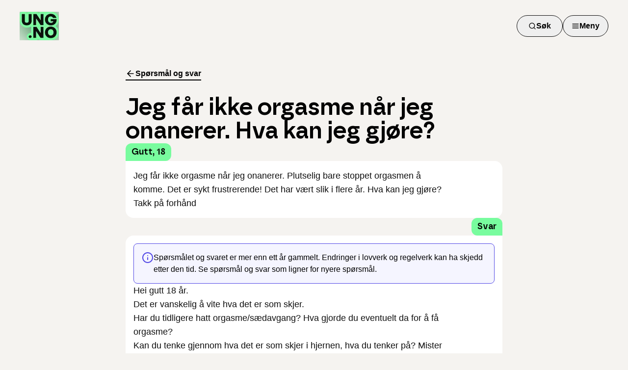

--- FILE ---
content_type: application/javascript; charset=UTF-8
request_url: https://www.ung.no/_next/static/chunks/417af6df2721006a.js
body_size: 12661
content:
(globalThis.TURBOPACK||(globalThis.TURBOPACK=[])).push(["object"==typeof document?document.currentScript:void 0,19742,e=>{"use strict";var t=e.i(43476),r=e.i(71645),n=e.i(31959),o=e.i(90873),i=e.i(84607),a=e.i(75157),l=e.i(91918);let s=({ref:e,className:r,children:n,asChild:o=!1,...i})=>{let s=o?l.Slot:"div";return(0,t.jsx)(s,{ref:e,className:(0,a.cn)("flex flex-col rounded-2xl bg-green-200 p-6",r),...i,children:n})},d=({total:e=0,votes:n=0,percentageText:o=!0,decimalPlaces:i=0,ref:s,className:d,asChild:c=!1,...u})=>{let[f,p]=r.default.useState(0);r.default.useEffect(()=>{let t=Number((0!==e?n/e*100:0).toFixed(i));setTimeout(()=>p(t),0)},[e,n,i]);let h=c?l.Slot:"div";return(0,t.jsxs)(h,{ref:s,className:(0,a.cn)("flex",d),...u,children:[(0,t.jsx)("div",{className:(0,a.cn)("h-6 w-full rounded-sm border-2 border-white bg-white",d),children:(0,t.jsx)("div",{className:"flex h-full items-center justify-end rounded-sm bg-green-700 transition-all duration-300 ease-in-out",style:{width:`${f}%`}})}),o&&(0,t.jsx)("div",{className:"ml-4 w-10",children:`${f}%`})]})};var c=e.i(95187),u=(0,c.createServerReference)("704fd0c41ba1eab8e8037f96162937b04debbf3c0a",c.callServer,void 0,c.findSourceMapURL,"postVote"),f=e.i(33673),p=(0,c.createServerReference)("402dd6bcddee60f81ade7576eed3b15d98159fb275",c.callServer,void 0,c.findSourceMapURL,"getPollStatistics");function h({data:e,className:a}){let[l,c]=r.default.useState([]),[h,v]=r.default.useState([]),[m,y]=r.default.useState(!1),[b,g]=r.default.useState(0),[x,w]=r.default.useState([]),[k,j]=r.default.useState(!1),[C,O]=r.default.useState(!1),[R,N]=r.default.useState(void 0);async function S(){j(!0),O(!1);let t=await u(e._id,e.title,l);t?.failed&&(O(!0),j(!1))}function E(e){return l.some(t=>e._key===t._key)}function A(t){let r=e.choices.find(e=>e._key===t);r&&(N(t),c([r]))}return r.default.useEffect(()=>{!async function(){v(await p(e._id))}()},[e._id]),m?(0,t.jsx)(function({className:r}){return(0,t.jsxs)(s,{className:r,children:[(0,t.jsxs)("div",{className:"flex flex-col gap-4",children:[(0,t.jsx)("h2",{className:"font-semibold",children:e.title}),!C&&x.map(e=>(0,t.jsxs)("div",{className:"flex flex-1 flex-col gap-2",children:[(0,t.jsx)(d,{total:b,votes:e.total}),e.title," (",e.total,")"]},e._key)),C&&(0,t.jsx)(n.Alert,{variant:"error",children:(0,t.jsx)(n.AlertDescription,{children:"Det oppstod en feil under innsendelse av stemme. Vennligst prøv igjen."})})]}),!k&&(0,t.jsx)(o.Button,{onClick:()=>{y(!1)},className:"mt-2 max-w-fit hover:bg-green-300",variant:"secondary",children:"Tilbake"})]})},{className:a}):(0,t.jsx)(function({className:r}){return(0,t.jsx)(s,{className:r,children:(0,t.jsxs)("fieldset",{className:"flex flex-col gap-4",children:[(0,t.jsx)("legend",{id:e._id+"-legend",className:"pb-3 font-semibold",children:e.title}),"checkbox"===e.choiceType&&e.choices.map(r=>(0,t.jsxs)("label",{htmlFor:r._key,className:"flex items-center gap-2","aria-label":r.title,id:r._key+"-label",children:[(0,t.jsx)(i.Checkbox,{id:r._key,"aria-labelledby":r._key+"-label",checked:E(r),disabled:!E(r)&&l.length>=e.maxNumberOfSelectedChoices,onCheckedChange:t=>{t?!(l.length>=e.maxNumberOfSelectedChoices)&&c(e=>[...e,r]):c(e=>e.filter(e=>e._key!==r._key))}})," ",r.title]},r._key)),"radio"===e.choiceType&&(0,t.jsx)(f.RadioGroup,{onValueChange:A,value:R,"aria-labelledby":e._id+"-legend",children:e.choices.map(e=>(0,t.jsxs)("div",{className:"flex items-center space-x-2",children:[(0,t.jsx)(f.RadioGroupItem,{id:e._key,value:e._key,"aria-labelledby":e._key+"-label"}),(0,t.jsx)("label",{htmlFor:e._key,id:e._key+"-label",children:e.title})]},e._key))}),(0,t.jsx)(o.Button,{onClick:()=>{0!==l.length&&S();let t=e.choices.map(e=>{let t=l.some(t=>t._key===e._key),r=h.find(t=>t.key===e._key),n=r?r.total:0;return t?{...e,total:n+1}:{...e,total:n}});w(t),g(t.reduce((e,t)=>e+t.total,0)),y(!0)},className:"mt-2 max-w-fit hover:bg-green-300",variant:"secondary",children:0!==l.length?"Stem":"Se resultat"})]})})},{className:a})}e.s(["Poll",()=>h],19742)},41319,e=>{"use strict";var t=e.i(43476),r=e.i(75157);let n=({className:e,ref:n,...o})=>(0,t.jsxs)("svg",{ref:n,...o,className:(0,r.cn)("",e),fill:"currentColor","aria-hidden":"true",width:"24",height:"24",viewBox:"0 0 24 24",xmlns:"http://www.w3.org/2000/svg",children:[(0,t.jsx)("path",{d:"M13.6227 3.10308C12.6906 3.9201 12.1433 4.92749 12.1036 6.18474C12.1036 6.20419 12.1043 6.22364 12.105 6.2429C12.1066 6.29041 12.1081 6.33675 12.0997 6.37908C12.0719 6.58135 12.1552 6.63687 12.3535 6.63291C13.1586 6.62497 13.8606 6.36718 14.4754 5.84365C15.6136 4.87593 16.1649 3.64644 16.153 2.15519C16.1491 2.00448 16.0935 1.98465 15.9587 2.00844C15.0861 2.17105 14.2969 2.51214 13.6227 3.10308Z"}),(0,t.jsx)("path",{d:"M10.9442 7.35547C10.3112 7.11697 9.67331 6.87664 8.91451 6.89884C7.91109 6.88298 6.96319 7.232 6.13031 7.87847C5.23794 8.57253 4.66286 9.49267 4.32971 10.5675C3.91724 11.8803 3.9331 13.2168 4.15123 14.5613C4.32574 15.648 4.647 16.6951 5.09516 17.6866C5.70594 19.0549 6.52296 20.2884 7.62553 21.3195C8.27597 21.9303 9.01366 22.1445 9.8862 21.9026C10.1458 21.8313 10.3948 21.7362 10.6439 21.6409C10.8248 21.5718 11.0058 21.5026 11.191 21.4425C12.0319 21.1728 12.8687 21.1212 13.7174 21.3989C13.8952 21.4581 14.0692 21.5265 14.2429 21.5947C14.4992 21.6954 14.7551 21.7959 15.0223 21.8669C15.8988 22.0969 16.6841 21.966 17.3781 21.3751C17.6875 21.1093 17.9532 20.8 18.215 20.4827C19.0875 19.4238 19.7538 18.2458 20.2258 16.9568C20.2932 16.7704 20.2575 16.6872 20.0751 16.5959C18.6632 15.8781 17.8263 14.7438 17.6518 13.1613C17.4535 11.3805 18.096 9.9567 19.5674 8.92155C19.7657 8.78274 19.7776 8.76291 19.619 8.57253C18.7108 7.46599 17.517 6.91867 16.109 6.83142C15.3554 6.78383 14.6296 6.9623 13.9237 7.22406C13.5191 7.37477 13.1186 7.52152 12.714 7.66827C12.48 7.75552 12.2421 7.78725 11.9962 7.71982C11.6828 7.63654 11.3814 7.52152 11.08 7.40651C11.0347 7.38957 10.9895 7.37252 10.9442 7.35547Z"})]});n.displayName="Apple";let o=({className:e,ref:n,...o})=>(0,t.jsx)("svg",{ref:n,...o,className:(0,r.cn)("",e),fill:"currentColor","aria-hidden":"true",width:"18",height:"20",viewBox:"0 0 18 20",xmlns:"http://www.w3.org/2000/svg",children:(0,t.jsx)("path",{d:"M0.907193 0.0134398C1.27851 -0.0347702 1.65504 0.0475956 1.97232 0.246436L12.79 6.39588L10.0523 9.16687L0.907193 0.0134398ZM0.0750624 0.84557C0.0228932 1.02673 -0.00234096 1.21459 0.000170584 1.4031V18.5949C-0.00234096 18.7834 0.0228932 18.9713 0.0750624 19.1524L9.22849 9.999L0.0750624 0.84557ZM10.0606 10.8311L0.907193 19.9846C1.27869 20.0371 1.6567 19.9544 1.97232 19.7516L12.79 13.6021L10.0606 10.8311ZM17.1504 8.88395L13.8718 7.01998L10.8761 9.999L13.8635 12.9863L17.142 11.1224C18.2238 10.5066 18.2238 9.4914 17.142 8.87562L17.1504 8.88395Z"})});o.displayName="GooglePlay";var i=e.i(23443),a=e.i(90873),l=e.i(22016),s=e.i(90884);function d({urls:e,serviceName:r,serviceType:d}){let c=r??"tjenesten";return e&&0!==e.length?(0,t.jsx)("div",{className:"flex flex-wrap gap-2",children:e.map(e=>{let r,u;if(!e.url)return null;switch(e.type){case 1:r=(0,t.jsx)(i.ArrowUpRight,{}),u="Vis i nettleser";break;case 2:r=(0,t.jsx)(o,{}),u="Last ned fra Google Play";break;case 3:r=(0,t.jsx)(n,{}),u="Last ned fra App Store";break;default:return null}return(0,t.jsx)(a.Button,{asChild:!0,className:"whitespace-nowrap [&_svg]:size-5",children:(0,t.jsx)(l.default,{onClick:()=>{"selvhjelp"===d&&(1===e.type?(0,s.trackSelfHelpOpenInBrowser)(c):(0,s.trackSelfHelpDownload)(c))},href:e.url,target:"_blank",rel:"noopener noreferrer","aria-label":u+" for "+c,children:1===e.type?(0,t.jsxs)(t.Fragment,{children:[u,r]}):(0,t.jsxs)(t.Fragment,{children:[r,u]})})},e._key)})}):null}e.s(["ServiceButtons",()=>d],41319)},23443,e=>{"use strict";var t=e.i(71645),r=e.i(45009);function n(){return(n=Object.assign||function(e){for(var t=1;t<arguments.length;t++){var r=arguments[t];for(var n in r)Object.prototype.hasOwnProperty.call(r,n)&&(e[n]=r[n])}return e}).apply(this,arguments)}var o=(0,t.forwardRef)(function(e,r){var o=e.color,i=e.size,a=void 0===i?24:i,l=function(e,t){if(null==e)return{};var r,n,o=function(e,t){if(null==e)return{};var r,n,o={},i=Object.keys(e);for(n=0;n<i.length;n++)r=i[n],t.indexOf(r)>=0||(o[r]=e[r]);return o}(e,t);if(Object.getOwnPropertySymbols){var i=Object.getOwnPropertySymbols(e);for(n=0;n<i.length;n++)r=i[n],!(t.indexOf(r)>=0)&&Object.prototype.propertyIsEnumerable.call(e,r)&&(o[r]=e[r])}return o}(e,["color","size"]);return t.default.createElement("svg",n({ref:r,xmlns:"http://www.w3.org/2000/svg",width:a,height:a,viewBox:"0 0 24 24",fill:"none",stroke:void 0===o?"currentColor":o,strokeWidth:"2",strokeLinecap:"round",strokeLinejoin:"round"},l),t.default.createElement("line",{x1:"7",y1:"17",x2:"17",y2:"7"}),t.default.createElement("polyline",{points:"7 7 17 7 17 17"}))});o.propTypes={color:r.default.string,size:r.default.oneOfType([r.default.string,r.default.number])},o.displayName="ArrowUpRight",e.s(["ArrowUpRight",0,o],23443)},75830,86318,e=>{"use strict";var t=e.i(71645),r=e.i(30030),n=e.i(20783),o=e.i(91918),i=e.i(43476);function a(e){let a=e+"CollectionProvider",[l,s]=(0,r.createContextScope)(a),[d,c]=l(a,{collectionRef:{current:null},itemMap:new Map}),u=e=>{let{scope:r,children:n}=e,o=t.default.useRef(null),a=t.default.useRef(new Map).current;return(0,i.jsx)(d,{scope:r,itemMap:a,collectionRef:o,children:n})};u.displayName=a;let f=e+"CollectionSlot",p=(0,o.createSlot)(f),h=t.default.forwardRef((e,t)=>{let{scope:r,children:o}=e,a=c(f,r),l=(0,n.useComposedRefs)(t,a.collectionRef);return(0,i.jsx)(p,{ref:l,children:o})});h.displayName=f;let v=e+"CollectionItemSlot",m="data-radix-collection-item",y=(0,o.createSlot)(v),b=t.default.forwardRef((e,r)=>{let{scope:o,children:a,...l}=e,s=t.default.useRef(null),d=(0,n.useComposedRefs)(r,s),u=c(v,o);return t.default.useEffect(()=>(u.itemMap.set(s,{ref:s,...l}),()=>void u.itemMap.delete(s))),(0,i.jsx)(y,{...{[m]:""},ref:d,children:a})});return b.displayName=v,[{Provider:u,Slot:h,ItemSlot:b},function(r){let n=c(e+"CollectionConsumer",r);return t.default.useCallback(()=>{let e=n.collectionRef.current;if(!e)return[];let t=Array.from(e.querySelectorAll(`[${m}]`));return Array.from(n.itemMap.values()).sort((e,r)=>t.indexOf(e.ref.current)-t.indexOf(r.ref.current))},[n.collectionRef,n.itemMap])},s]}var l=new WeakMap;function s(e,t){var r,n;let o,i,a;if("at"in Array.prototype)return Array.prototype.at.call(e,t);let l=(r=e,n=t,o=r.length,(a=(i=d(n))>=0?i:o+i)<0||a>=o?-1:a);return -1===l?void 0:e[l]}function d(e){return e!=e||0===e?0:Math.trunc(e)}(class e extends Map{#e;constructor(e){super(e),this.#e=[...super.keys()],l.set(this,!0)}set(e,t){return l.get(this)&&(this.has(e)?this.#e[this.#e.indexOf(e)]=e:this.#e.push(e)),super.set(e,t),this}insert(e,t,r){let n,o=this.has(t),i=this.#e.length,a=d(e),l=a>=0?a:i+a,s=l<0||l>=i?-1:l;if(s===this.size||o&&s===this.size-1||-1===s)return this.set(t,r),this;let c=this.size+ +!o;a<0&&l++;let u=[...this.#e],f=!1;for(let e=l;e<c;e++)if(l===e){let i=u[e];u[e]===t&&(i=u[e+1]),o&&this.delete(t),n=this.get(i),this.set(t,r)}else{f||u[e-1]!==t||(f=!0);let r=u[f?e:e-1],o=n;n=this.get(r),this.delete(r),this.set(r,o)}return this}with(t,r,n){let o=new e(this);return o.insert(t,r,n),o}before(e){let t=this.#e.indexOf(e)-1;if(!(t<0))return this.entryAt(t)}setBefore(e,t,r){let n=this.#e.indexOf(e);return -1===n?this:this.insert(n,t,r)}after(e){let t=this.#e.indexOf(e);if(-1!==(t=-1===t||t===this.size-1?-1:t+1))return this.entryAt(t)}setAfter(e,t,r){let n=this.#e.indexOf(e);return -1===n?this:this.insert(n+1,t,r)}first(){return this.entryAt(0)}last(){return this.entryAt(-1)}clear(){return this.#e=[],super.clear()}delete(e){let t=super.delete(e);return t&&this.#e.splice(this.#e.indexOf(e),1),t}deleteAt(e){let t=this.keyAt(e);return void 0!==t&&this.delete(t)}at(e){let t=s(this.#e,e);if(void 0!==t)return this.get(t)}entryAt(e){let t=s(this.#e,e);if(void 0!==t)return[t,this.get(t)]}indexOf(e){return this.#e.indexOf(e)}keyAt(e){return s(this.#e,e)}from(e,t){let r=this.indexOf(e);if(-1===r)return;let n=r+t;return n<0&&(n=0),n>=this.size&&(n=this.size-1),this.at(n)}keyFrom(e,t){let r=this.indexOf(e);if(-1===r)return;let n=r+t;return n<0&&(n=0),n>=this.size&&(n=this.size-1),this.keyAt(n)}find(e,t){let r=0;for(let n of this){if(Reflect.apply(e,t,[n,r,this]))return n;r++}}findIndex(e,t){let r=0;for(let n of this){if(Reflect.apply(e,t,[n,r,this]))return r;r++}return -1}filter(t,r){let n=[],o=0;for(let e of this)Reflect.apply(t,r,[e,o,this])&&n.push(e),o++;return new e(n)}map(t,r){let n=[],o=0;for(let e of this)n.push([e[0],Reflect.apply(t,r,[e,o,this])]),o++;return new e(n)}reduce(...e){let[t,r]=e,n=0,o=r??this.at(0);for(let r of this)o=0===n&&1===e.length?r:Reflect.apply(t,this,[o,r,n,this]),n++;return o}reduceRight(...e){let[t,r]=e,n=r??this.at(-1);for(let r=this.size-1;r>=0;r--){let o=this.at(r);n=r===this.size-1&&1===e.length?o:Reflect.apply(t,this,[n,o,r,this])}return n}toSorted(t){return new e([...this.entries()].sort(t))}toReversed(){let t=new e;for(let e=this.size-1;e>=0;e--){let r=this.keyAt(e),n=this.get(r);t.set(r,n)}return t}toSpliced(...t){let r=[...this.entries()];return r.splice(...t),new e(r)}slice(t,r){let n=new e,o=this.size-1;if(void 0===t)return n;t<0&&(t+=this.size),void 0!==r&&r>0&&(o=r-1);for(let e=t;e<=o;e++){let t=this.keyAt(e),r=this.get(t);n.set(t,r)}return n}every(e,t){let r=0;for(let n of this){if(!Reflect.apply(e,t,[n,r,this]))return!1;r++}return!0}some(e,t){let r=0;for(let n of this){if(Reflect.apply(e,t,[n,r,this]))return!0;r++}return!1}}),e.s(["createCollection",()=>a],75830);var c=t.createContext(void 0);function u(e){let r=t.useContext(c);return e||r||"ltr"}e.s(["useDirection",()=>u],86318)},99247,e=>{"use strict";var t=e.i(43476),r=e.i(71645),n=e.i(30030),o=e.i(75830),i=e.i(20783),a=e.i(81140),l=e.i(69340),s=e.i(48425),d=e.i(34620),c=e.i(96626),u=e.i(10772),f="Collapsible",[p,h]=(0,n.createContextScope)(f),[v,m]=p(f),y=r.forwardRef((e,n)=>{let{__scopeCollapsible:o,open:i,defaultOpen:a,disabled:d,onOpenChange:c,...p}=e,[h,m]=(0,l.useControllableState)({prop:i,defaultProp:a??!1,onChange:c,caller:f});return(0,t.jsx)(v,{scope:o,disabled:d,contentId:(0,u.useId)(),open:h,onOpenToggle:r.useCallback(()=>m(e=>!e),[m]),children:(0,t.jsx)(s.Primitive.div,{"data-state":j(h),"data-disabled":d?"":void 0,...p,ref:n})})});y.displayName=f;var b="CollapsibleTrigger",g=r.forwardRef((e,r)=>{let{__scopeCollapsible:n,...o}=e,i=m(b,n);return(0,t.jsx)(s.Primitive.button,{type:"button","aria-controls":i.contentId,"aria-expanded":i.open||!1,"data-state":j(i.open),"data-disabled":i.disabled?"":void 0,disabled:i.disabled,...o,ref:r,onClick:(0,a.composeEventHandlers)(e.onClick,i.onOpenToggle)})});g.displayName=b;var x="CollapsibleContent",w=r.forwardRef((e,r)=>{let{forceMount:n,...o}=e,i=m(x,e.__scopeCollapsible);return(0,t.jsx)(c.Presence,{present:n||i.open,children:({present:e})=>(0,t.jsx)(k,{...o,ref:r,present:e})})});w.displayName=x;var k=r.forwardRef((e,n)=>{let{__scopeCollapsible:o,present:a,children:l,...c}=e,u=m(x,o),[f,p]=r.useState(a),h=r.useRef(null),v=(0,i.useComposedRefs)(n,h),y=r.useRef(0),b=y.current,g=r.useRef(0),w=g.current,k=u.open||f,C=r.useRef(k),O=r.useRef(void 0);return r.useEffect(()=>{let e=requestAnimationFrame(()=>C.current=!1);return()=>cancelAnimationFrame(e)},[]),(0,d.useLayoutEffect)(()=>{let e=h.current;if(e){O.current=O.current||{transitionDuration:e.style.transitionDuration,animationName:e.style.animationName},e.style.transitionDuration="0s",e.style.animationName="none";let t=e.getBoundingClientRect();y.current=t.height,g.current=t.width,C.current||(e.style.transitionDuration=O.current.transitionDuration,e.style.animationName=O.current.animationName),p(a)}},[u.open,a]),(0,t.jsx)(s.Primitive.div,{"data-state":j(u.open),"data-disabled":u.disabled?"":void 0,id:u.contentId,hidden:!k,...c,ref:v,style:{"--radix-collapsible-content-height":b?`${b}px`:void 0,"--radix-collapsible-content-width":w?`${w}px`:void 0,...e.style},children:k&&l})});function j(e){return e?"open":"closed"}var C=e.i(86318),O="Accordion",R=["Home","End","ArrowDown","ArrowUp","ArrowLeft","ArrowRight"],[N,S,E]=(0,o.createCollection)(O),[A,P]=(0,n.createContextScope)(O,[E,h]),I=h(),L=r.default.forwardRef((e,r)=>{let{type:n,...o}=e;return(0,t.jsx)(N.Provider,{scope:e.__scopeAccordion,children:"multiple"===n?(0,t.jsx)(B,{...o,ref:r}):(0,t.jsx)(M,{...o,ref:r})})});L.displayName=O;var[z,T]=A(O),[_,D]=A(O,{collapsible:!1}),M=r.default.forwardRef((e,n)=>{let{value:o,defaultValue:i,onValueChange:a=()=>{},collapsible:s=!1,...d}=e,[c,u]=(0,l.useControllableState)({prop:o,defaultProp:i??"",onChange:a,caller:O});return(0,t.jsx)(z,{scope:e.__scopeAccordion,value:r.default.useMemo(()=>c?[c]:[],[c]),onItemOpen:u,onItemClose:r.default.useCallback(()=>s&&u(""),[s,u]),children:(0,t.jsx)(_,{scope:e.__scopeAccordion,collapsible:s,children:(0,t.jsx)(G,{...d,ref:n})})})}),B=r.default.forwardRef((e,n)=>{let{value:o,defaultValue:i,onValueChange:a=()=>{},...s}=e,[d,c]=(0,l.useControllableState)({prop:o,defaultProp:i??[],onChange:a,caller:O}),u=r.default.useCallback(e=>c((t=[])=>[...t,e]),[c]),f=r.default.useCallback(e=>c((t=[])=>t.filter(t=>t!==e)),[c]);return(0,t.jsx)(z,{scope:e.__scopeAccordion,value:d,onItemOpen:u,onItemClose:f,children:(0,t.jsx)(_,{scope:e.__scopeAccordion,collapsible:!0,children:(0,t.jsx)(G,{...s,ref:n})})})}),[F,H]=A(O),G=r.default.forwardRef((e,n)=>{let{__scopeAccordion:o,disabled:l,dir:d,orientation:c="vertical",...u}=e,f=r.default.useRef(null),p=(0,i.useComposedRefs)(f,n),h=S(o),v="ltr"===(0,C.useDirection)(d),m=(0,a.composeEventHandlers)(e.onKeyDown,e=>{if(!R.includes(e.key))return;let t=e.target,r=h().filter(e=>!e.ref.current?.disabled),n=r.findIndex(e=>e.ref.current===t),o=r.length;if(-1===n)return;e.preventDefault();let i=n,a=o-1,l=()=>{(i=n+1)>a&&(i=0)},s=()=>{(i=n-1)<0&&(i=a)};switch(e.key){case"Home":i=0;break;case"End":i=a;break;case"ArrowRight":"horizontal"===c&&(v?l():s());break;case"ArrowDown":"vertical"===c&&l();break;case"ArrowLeft":"horizontal"===c&&(v?s():l());break;case"ArrowUp":"vertical"===c&&s()}let d=i%o;r[d].ref.current?.focus()});return(0,t.jsx)(F,{scope:o,disabled:l,direction:d,orientation:c,children:(0,t.jsx)(N.Slot,{scope:o,children:(0,t.jsx)(s.Primitive.div,{...u,"data-orientation":c,ref:p,onKeyDown:l?void 0:m})})})}),K="AccordionItem",[U,W]=A(K),V=r.default.forwardRef((e,r)=>{let{__scopeAccordion:n,value:o,...i}=e,a=H(K,n),l=T(K,n),s=I(n),d=(0,u.useId)(),c=o&&l.value.includes(o)||!1,f=a.disabled||e.disabled;return(0,t.jsx)(U,{scope:n,open:c,disabled:f,triggerId:d,children:(0,t.jsx)(y,{"data-orientation":a.orientation,"data-state":Y(c),...s,...i,ref:r,disabled:f,open:c,onOpenChange:e=>{e?l.onItemOpen(o):l.onItemClose(o)}})})});V.displayName=K;var q="AccordionHeader",Z=r.default.forwardRef((e,r)=>{let{__scopeAccordion:n,...o}=e,i=H(O,n),a=W(q,n);return(0,t.jsx)(s.Primitive.h3,{"data-orientation":i.orientation,"data-state":Y(a.open),"data-disabled":a.disabled?"":void 0,...o,ref:r})});Z.displayName=q;var $="AccordionTrigger",X=r.default.forwardRef((e,r)=>{let{__scopeAccordion:n,...o}=e,i=H(O,n),a=W($,n),l=D($,n),s=I(n);return(0,t.jsx)(N.ItemSlot,{scope:n,children:(0,t.jsx)(g,{"aria-disabled":a.open&&!l.collapsible||void 0,"data-orientation":i.orientation,id:a.triggerId,...s,...o,ref:r})})});X.displayName=$;var J="AccordionContent",Q=r.default.forwardRef((e,r)=>{let{__scopeAccordion:n,...o}=e,i=H(O,n),a=W(J,n),l=I(n);return(0,t.jsx)(w,{role:"region","aria-labelledby":a.triggerId,"data-orientation":i.orientation,...l,...o,ref:r,style:{"--radix-accordion-content-height":"var(--radix-collapsible-content-height)","--radix-accordion-content-width":"var(--radix-collapsible-content-width)",...e.style}})});function Y(e){return e?"open":"closed"}Q.displayName=J;var ee=e.i(75157),et=e.i(45009);function er(){return(er=Object.assign||function(e){for(var t=1;t<arguments.length;t++){var r=arguments[t];for(var n in r)Object.prototype.hasOwnProperty.call(r,n)&&(e[n]=r[n])}return e}).apply(this,arguments)}var en=(0,r.forwardRef)(function(e,t){var n=e.color,o=e.size,i=void 0===o?24:o,a=function(e,t){if(null==e)return{};var r,n,o=function(e,t){if(null==e)return{};var r,n,o={},i=Object.keys(e);for(n=0;n<i.length;n++)r=i[n],t.indexOf(r)>=0||(o[r]=e[r]);return o}(e,t);if(Object.getOwnPropertySymbols){var i=Object.getOwnPropertySymbols(e);for(n=0;n<i.length;n++)r=i[n],!(t.indexOf(r)>=0)&&Object.prototype.propertyIsEnumerable.call(e,r)&&(o[r]=e[r])}return o}(e,["color","size"]);return r.default.createElement("svg",er({ref:t,xmlns:"http://www.w3.org/2000/svg",width:i,height:i,viewBox:"0 0 24 24",fill:"none",stroke:void 0===n?"currentColor":n,strokeWidth:"2",strokeLinecap:"round",strokeLinejoin:"round"},a),r.default.createElement("polyline",{points:"6 9 12 15 18 9"}))});en.propTypes={color:et.default.string,size:et.default.oneOfType([et.default.string,et.default.number])},en.displayName="ChevronDown";let eo=r.forwardRef(({className:e,...r},n)=>(0,t.jsx)(L,{ref:n,className:(0,ee.cn)("flex flex-col gap-3 sm:gap-4",e),...r}));eo.displayName="Accordion";let ei=r.forwardRef(({className:e,...r},n)=>(0,t.jsx)(V,{ref:n,className:(0,ee.cn)("",e),...r}));ei.displayName="AccordionItem";let ea=r.forwardRef(({className:e,children:r,...n},o)=>(0,t.jsx)(Z,{className:"flex",children:(0,t.jsxs)(X,{ref:o,className:(0,ee.cn)("flex flex-1 items-center justify-between rounded-2xl bg-brown-50 p-3 transition-[border-radius] hover:outline-base-dark focus-visible:outline-base-dark data-[state=open]:rounded-b-none data-[state=closed]:delay-200 data-[state=open]:duration-0 sm:p-4 sm:text-xl [&[data-state=open]>svg]:rotate-180",e),...n,children:[r,(0,t.jsx)(en,{className:"h-7 w-7 shrink-0 transition-transform duration-200"})]})}));ea.displayName=X.displayName;let el=r.forwardRef(({className:e,children:r,...n},o)=>(0,t.jsx)(Q,{ref:o,className:"overflow-hidden data-[state=closed]:animate-accordion-up data-[state=open]:animate-accordion-down",...n,children:(0,t.jsx)("div",{className:(0,ee.cn)("rounded-bl-2xl rounded-br-2xl bg-brown-50 px-3 py-4 sm:px-4",e),children:r})}));el.displayName=Q.displayName,e.s(["Accordion",()=>eo,"AccordionContent",()=>el,"AccordionItem",()=>ei,"AccordionTrigger",()=>ea],99247)},31959,e=>{"use strict";var t=e.i(43476),r=e.i(25913),n=e.i(75157),o=e.i(71645),i=e.i(45009);function a(){return(a=Object.assign||function(e){for(var t=1;t<arguments.length;t++){var r=arguments[t];for(var n in r)Object.prototype.hasOwnProperty.call(r,n)&&(e[n]=r[n])}return e}).apply(this,arguments)}var l=(0,o.forwardRef)(function(e,t){var r=e.color,n=e.size,i=void 0===n?24:n,l=function(e,t){if(null==e)return{};var r,n,o=function(e,t){if(null==e)return{};var r,n,o={},i=Object.keys(e);for(n=0;n<i.length;n++)r=i[n],t.indexOf(r)>=0||(o[r]=e[r]);return o}(e,t);if(Object.getOwnPropertySymbols){var i=Object.getOwnPropertySymbols(e);for(n=0;n<i.length;n++)r=i[n],!(t.indexOf(r)>=0)&&Object.prototype.propertyIsEnumerable.call(e,r)&&(o[r]=e[r])}return o}(e,["color","size"]);return o.default.createElement("svg",a({ref:t,xmlns:"http://www.w3.org/2000/svg",width:i,height:i,viewBox:"0 0 24 24",fill:"none",stroke:void 0===r?"currentColor":r,strokeWidth:"2",strokeLinecap:"round",strokeLinejoin:"round"},l),o.default.createElement("polygon",{points:"7.86 2 16.14 2 22 7.86 22 16.14 16.14 22 7.86 22 2 16.14 2 7.86 7.86 2"}),o.default.createElement("line",{x1:"12",y1:"8",x2:"12",y2:"12"}),o.default.createElement("line",{x1:"12",y1:"16",x2:"12.01",y2:"16"}))});function s(){return(s=Object.assign||function(e){for(var t=1;t<arguments.length;t++){var r=arguments[t];for(var n in r)Object.prototype.hasOwnProperty.call(r,n)&&(e[n]=r[n])}return e}).apply(this,arguments)}l.propTypes={color:i.default.string,size:i.default.oneOfType([i.default.string,i.default.number])},l.displayName="AlertOctagon";var d=(0,o.forwardRef)(function(e,t){var r=e.color,n=e.size,i=void 0===n?24:n,a=function(e,t){if(null==e)return{};var r,n,o=function(e,t){if(null==e)return{};var r,n,o={},i=Object.keys(e);for(n=0;n<i.length;n++)r=i[n],t.indexOf(r)>=0||(o[r]=e[r]);return o}(e,t);if(Object.getOwnPropertySymbols){var i=Object.getOwnPropertySymbols(e);for(n=0;n<i.length;n++)r=i[n],!(t.indexOf(r)>=0)&&Object.prototype.propertyIsEnumerable.call(e,r)&&(o[r]=e[r])}return o}(e,["color","size"]);return o.default.createElement("svg",s({ref:t,xmlns:"http://www.w3.org/2000/svg",width:i,height:i,viewBox:"0 0 24 24",fill:"none",stroke:void 0===r?"currentColor":r,strokeWidth:"2",strokeLinecap:"round",strokeLinejoin:"round"},a),o.default.createElement("path",{d:"M10.29 3.86L1.82 18a2 2 0 0 0 1.71 3h16.94a2 2 0 0 0 1.71-3L13.71 3.86a2 2 0 0 0-3.42 0z"}),o.default.createElement("line",{x1:"12",y1:"9",x2:"12",y2:"13"}),o.default.createElement("line",{x1:"12",y1:"17",x2:"12.01",y2:"17"}))});function c(){return(c=Object.assign||function(e){for(var t=1;t<arguments.length;t++){var r=arguments[t];for(var n in r)Object.prototype.hasOwnProperty.call(r,n)&&(e[n]=r[n])}return e}).apply(this,arguments)}d.propTypes={color:i.default.string,size:i.default.oneOfType([i.default.string,i.default.number])},d.displayName="AlertTriangle";var u=(0,o.forwardRef)(function(e,t){var r=e.color,n=e.size,i=void 0===n?24:n,a=function(e,t){if(null==e)return{};var r,n,o=function(e,t){if(null==e)return{};var r,n,o={},i=Object.keys(e);for(n=0;n<i.length;n++)r=i[n],t.indexOf(r)>=0||(o[r]=e[r]);return o}(e,t);if(Object.getOwnPropertySymbols){var i=Object.getOwnPropertySymbols(e);for(n=0;n<i.length;n++)r=i[n],!(t.indexOf(r)>=0)&&Object.prototype.propertyIsEnumerable.call(e,r)&&(o[r]=e[r])}return o}(e,["color","size"]);return o.default.createElement("svg",c({ref:t,xmlns:"http://www.w3.org/2000/svg",width:i,height:i,viewBox:"0 0 24 24",fill:"none",stroke:void 0===r?"currentColor":r,strokeWidth:"2",strokeLinecap:"round",strokeLinejoin:"round"},a),o.default.createElement("path",{d:"M22 11.08V12a10 10 0 1 1-5.93-9.14"}),o.default.createElement("polyline",{points:"22 4 12 14.01 9 11.01"}))});function f(){return(f=Object.assign||function(e){for(var t=1;t<arguments.length;t++){var r=arguments[t];for(var n in r)Object.prototype.hasOwnProperty.call(r,n)&&(e[n]=r[n])}return e}).apply(this,arguments)}u.propTypes={color:i.default.string,size:i.default.oneOfType([i.default.string,i.default.number])},u.displayName="CheckCircle";var p=(0,o.forwardRef)(function(e,t){var r=e.color,n=e.size,i=void 0===n?24:n,a=function(e,t){if(null==e)return{};var r,n,o=function(e,t){if(null==e)return{};var r,n,o={},i=Object.keys(e);for(n=0;n<i.length;n++)r=i[n],t.indexOf(r)>=0||(o[r]=e[r]);return o}(e,t);if(Object.getOwnPropertySymbols){var i=Object.getOwnPropertySymbols(e);for(n=0;n<i.length;n++)r=i[n],!(t.indexOf(r)>=0)&&Object.prototype.propertyIsEnumerable.call(e,r)&&(o[r]=e[r])}return o}(e,["color","size"]);return o.default.createElement("svg",f({ref:t,xmlns:"http://www.w3.org/2000/svg",width:i,height:i,viewBox:"0 0 24 24",fill:"none",stroke:void 0===r?"currentColor":r,strokeWidth:"2",strokeLinecap:"round",strokeLinejoin:"round"},a),o.default.createElement("circle",{cx:"12",cy:"12",r:"10"}),o.default.createElement("line",{x1:"12",y1:"16",x2:"12",y2:"12"}),o.default.createElement("line",{x1:"12",y1:"8",x2:"12.01",y2:"8"}))});p.propTypes={color:i.default.string,size:i.default.oneOfType([i.default.string,i.default.number])},p.displayName="Info";let h=(0,r.cva)("flex w-full rounded-lg border @container",{variants:{variant:{info:"border-purple-800 bg-purple-50 [&>svg]:text-purple-800",success:"border-green-800 bg-green-50 [&>svg]:text-green-800",warning:"border-yellow-800 bg-yellow-50 [&>svg]:text-yellow-800",error:"border-red-800 bg-red-50 [&>svg]:text-red-800"}}}),v=({className:e,variant:r="info",hasIcon:o=!0,ref:i,...a})=>{let s="info"===r&&o,c="success"===r&&o,f="warning"===r&&o,v="error"===r&&o;return(0,t.jsx)("div",{ref:i,role:"alert","aria-live":"polite",className:(0,n.cn)(h({variant:r}),e),...a,children:(0,t.jsxs)("div",{className:"flex w-full gap-3 p-4 @lg:gap-5 @lg:p-6",children:[s&&(0,t.jsx)(p,{className:"h-6 w-6 text-purple-800"}),c&&(0,t.jsx)(u,{className:"h-6 w-6 text-green-800"}),f&&(0,t.jsx)(d,{className:"h-6 w-6 text-yellow-800"}),v&&(0,t.jsx)(l,{className:"h-6 w-6 text-red-800"}),(0,t.jsx)("div",{className:"flex-1",children:a.children})]})})};v.displayName="Alert";let m=({className:e,ref:r,...o})=>(0,t.jsx)("h5",{ref:r,className:(0,n.cn)("mb-1 text-lg @lg:text-xl",e),...o});m.displayName="AlertTitle";let y=({className:e,ref:r,...o})=>(0,t.jsx)("div",{ref:r,className:(0,n.cn)("text-base @lg:text-lg",e),...o});y.displayName="AlertDescription",e.s(["Alert",()=>v,"AlertDescription",()=>y,"AlertTitle",()=>m],31959)},31183,e=>{"use strict";var t=e.i(71645),r=e.i(45009);function n(){return(n=Object.assign||function(e){for(var t=1;t<arguments.length;t++){var r=arguments[t];for(var n in r)Object.prototype.hasOwnProperty.call(r,n)&&(e[n]=r[n])}return e}).apply(this,arguments)}var o=(0,t.forwardRef)(function(e,r){var o=e.color,i=e.size,a=void 0===i?24:i,l=function(e,t){if(null==e)return{};var r,n,o=function(e,t){if(null==e)return{};var r,n,o={},i=Object.keys(e);for(n=0;n<i.length;n++)r=i[n],t.indexOf(r)>=0||(o[r]=e[r]);return o}(e,t);if(Object.getOwnPropertySymbols){var i=Object.getOwnPropertySymbols(e);for(n=0;n<i.length;n++)r=i[n],!(t.indexOf(r)>=0)&&Object.prototype.propertyIsEnumerable.call(e,r)&&(o[r]=e[r])}return o}(e,["color","size"]);return t.default.createElement("svg",n({ref:r,xmlns:"http://www.w3.org/2000/svg",width:a,height:a,viewBox:"0 0 24 24",fill:"none",stroke:void 0===o?"currentColor":o,strokeWidth:"2",strokeLinecap:"round",strokeLinejoin:"round"},l),t.default.createElement("line",{x1:"5",y1:"12",x2:"19",y2:"12"}),t.default.createElement("polyline",{points:"12 5 19 12 12 19"}))});o.propTypes={color:r.default.string,size:r.default.oneOfType([r.default.string,r.default.number])},o.displayName="ArrowRight",e.s(["ArrowRight",0,o],31183)},35804,3077,e=>{"use strict";var t=e.i(71645),r=e.i(34620);function n(e){let[n,o]=t.useState(void 0);return(0,r.useLayoutEffect)(()=>{if(e){o({width:e.offsetWidth,height:e.offsetHeight});let t=new ResizeObserver(t=>{let r,n;if(!Array.isArray(t)||!t.length)return;let i=t[0];if("borderBoxSize"in i){let e=i.borderBoxSize,t=Array.isArray(e)?e[0]:e;r=t.inlineSize,n=t.blockSize}else r=e.offsetWidth,n=e.offsetHeight;o({width:r,height:n})});return t.observe(e,{box:"border-box"}),()=>t.unobserve(e)}o(void 0)},[e]),n}e.s(["useSize",()=>n],35804);var o=e.i(45009);function i(){return(i=Object.assign||function(e){for(var t=1;t<arguments.length;t++){var r=arguments[t];for(var n in r)Object.prototype.hasOwnProperty.call(r,n)&&(e[n]=r[n])}return e}).apply(this,arguments)}var a=(0,t.forwardRef)(function(e,r){var n=e.color,o=e.size,a=void 0===o?24:o,l=function(e,t){if(null==e)return{};var r,n,o=function(e,t){if(null==e)return{};var r,n,o={},i=Object.keys(e);for(n=0;n<i.length;n++)r=i[n],t.indexOf(r)>=0||(o[r]=e[r]);return o}(e,t);if(Object.getOwnPropertySymbols){var i=Object.getOwnPropertySymbols(e);for(n=0;n<i.length;n++)r=i[n],!(t.indexOf(r)>=0)&&Object.prototype.propertyIsEnumerable.call(e,r)&&(o[r]=e[r])}return o}(e,["color","size"]);return t.default.createElement("svg",i({ref:r,xmlns:"http://www.w3.org/2000/svg",width:a,height:a,viewBox:"0 0 24 24",fill:"none",stroke:void 0===n?"currentColor":n,strokeWidth:"2",strokeLinecap:"round",strokeLinejoin:"round"},l),t.default.createElement("polyline",{points:"20 6 9 17 4 12"}))});a.propTypes={color:o.default.string,size:o.default.oneOfType([o.default.string,o.default.number])},a.displayName="Check",e.s(["Check",0,a],3077)},99682,e=>{"use strict";var t=e.i(71645);function r(e){let r=t.useRef({value:e,previous:e});return t.useMemo(()=>(r.current.value!==e&&(r.current.previous=r.current.value,r.current.value=e),r.current.previous),[e])}e.s(["usePrevious",()=>r])},84607,e=>{"use strict";var t=e.i(43476),r=e.i(71645),n=e.i(20783),o=e.i(30030),i=e.i(81140),a=e.i(69340),l=e.i(99682),s=e.i(35804),d=e.i(96626),c=e.i(48425),u="Checkbox",[f,p]=(0,o.createContextScope)(u),[h,v]=f(u);function m(e){let{__scopeCheckbox:n,checked:o,children:i,defaultChecked:l,disabled:s,form:d,name:c,onCheckedChange:f,required:p,value:v="on",internal_do_not_use_render:m}=e,[y,b]=(0,a.useControllableState)({prop:o,defaultProp:l??!1,onChange:f,caller:u}),[g,x]=r.useState(null),[w,k]=r.useState(null),j=r.useRef(!1),O=!g||!!d||!!g.closest("form"),R={checked:y,disabled:s,setChecked:b,control:g,setControl:x,name:c,form:d,value:v,hasConsumerStoppedPropagationRef:j,required:p,defaultChecked:!C(l)&&l,isFormControl:O,bubbleInput:w,setBubbleInput:k};return(0,t.jsx)(h,{scope:n,...R,children:"function"==typeof m?m(R):i})}var y="CheckboxTrigger",b=r.forwardRef(({__scopeCheckbox:e,onKeyDown:o,onClick:a,...l},s)=>{let{control:d,value:u,disabled:f,checked:p,required:h,setControl:m,setChecked:b,hasConsumerStoppedPropagationRef:g,isFormControl:x,bubbleInput:w}=v(y,e),k=(0,n.useComposedRefs)(s,m),j=r.useRef(p);return r.useEffect(()=>{let e=d?.form;if(e){let t=()=>b(j.current);return e.addEventListener("reset",t),()=>e.removeEventListener("reset",t)}},[d,b]),(0,t.jsx)(c.Primitive.button,{type:"button",role:"checkbox","aria-checked":C(p)?"mixed":p,"aria-required":h,"data-state":O(p),"data-disabled":f?"":void 0,disabled:f,value:u,...l,ref:k,onKeyDown:(0,i.composeEventHandlers)(o,e=>{"Enter"===e.key&&e.preventDefault()}),onClick:(0,i.composeEventHandlers)(a,e=>{b(e=>!!C(e)||!e),w&&x&&(g.current=e.isPropagationStopped(),g.current||e.stopPropagation())})})});b.displayName=y;var g=r.forwardRef((e,r)=>{let{__scopeCheckbox:n,name:o,checked:i,defaultChecked:a,required:l,disabled:s,value:d,onCheckedChange:c,form:u,...f}=e;return(0,t.jsx)(m,{__scopeCheckbox:n,checked:i,defaultChecked:a,disabled:s,required:l,onCheckedChange:c,name:o,form:u,value:d,internal_do_not_use_render:({isFormControl:e})=>(0,t.jsxs)(t.Fragment,{children:[(0,t.jsx)(b,{...f,ref:r,__scopeCheckbox:n}),e&&(0,t.jsx)(j,{__scopeCheckbox:n})]})})});g.displayName=u;var x="CheckboxIndicator",w=r.forwardRef((e,r)=>{let{__scopeCheckbox:n,forceMount:o,...i}=e,a=v(x,n);return(0,t.jsx)(d.Presence,{present:o||C(a.checked)||!0===a.checked,children:(0,t.jsx)(c.Primitive.span,{"data-state":O(a.checked),"data-disabled":a.disabled?"":void 0,...i,ref:r,style:{pointerEvents:"none",...e.style}})})});w.displayName=x;var k="CheckboxBubbleInput",j=r.forwardRef(({__scopeCheckbox:e,...o},i)=>{let{control:a,hasConsumerStoppedPropagationRef:d,checked:u,defaultChecked:f,required:p,disabled:h,name:m,value:y,form:b,bubbleInput:g,setBubbleInput:x}=v(k,e),w=(0,n.useComposedRefs)(i,x),j=(0,l.usePrevious)(u),O=(0,s.useSize)(a);r.useEffect(()=>{if(!g)return;let e=Object.getOwnPropertyDescriptor(window.HTMLInputElement.prototype,"checked").set,t=!d.current;if(j!==u&&e){let r=new Event("click",{bubbles:t});g.indeterminate=C(u),e.call(g,!C(u)&&u),g.dispatchEvent(r)}},[g,j,u,d]);let R=r.useRef(!C(u)&&u);return(0,t.jsx)(c.Primitive.input,{type:"checkbox","aria-hidden":!0,defaultChecked:f??R.current,required:p,disabled:h,name:m,value:y,form:b,...o,tabIndex:-1,ref:w,style:{...o.style,...O,position:"absolute",pointerEvents:"none",opacity:0,margin:0,transform:"translateX(-100%)"}})});function C(e){return"indeterminate"===e}function O(e){return C(e)?"indeterminate":e?"checked":"unchecked"}j.displayName=k;var R=e.i(75157),N=e.i(3077);let S=(0,e.i(25913).cva)("data-[state=checked]:hover:-green-600 peer h-6 w-6 shrink-0 rounded-sm border-2 border-neutral-900 bg-white ring-offset-white hover:bg-green-300 focus-visible:outline-none focus-visible:ring-2 focus-visible:ring-neutral-950 focus-visible:ring-offset-2 disabled:cursor-not-allowed disabled:border-gray-600 disabled:hover:bg-inherit data-[state=checked]:border-green-700 data-[state=checked]:bg-green-700 data-[state=checked]:text-white data-[state=checked]:hover:bg-green-600 data-[state=checked]:disabled:bg-gray-600",{variants:{error:{true:"border-red-800 data-[state=checked]:border-red-800 data-[state=checked]:bg-red-800",false:""}},defaultVariants:{error:!1}}),E=r.forwardRef(({className:e,error:r=!1,...n},o)=>(0,t.jsx)(g,{ref:o,className:(0,R.cn)(S({error:r,className:e})),...n,children:(0,t.jsx)(w,{className:(0,R.cn)("flex items-center justify-center text-current"),children:(0,t.jsx)(N.Check,{className:"h-4 w-4"})})}));E.displayName=g.displayName,e.s(["Checkbox",()=>E],84607)},33673,e=>{"use strict";var t=e.i(43476),r=e.i(71645),n=e.i(81140),o=e.i(20783),i=e.i(30030),a=e.i(48425),l=e.i(75830),s=e.i(10772),d=e.i(30207),c=e.i(69340),u=e.i(86318),f="rovingFocusGroup.onEntryFocus",p={bubbles:!1,cancelable:!0},h="RovingFocusGroup",[v,m,y]=(0,l.createCollection)(h),[b,g]=(0,i.createContextScope)(h,[y]),[x,w]=b(h),k=r.forwardRef((e,r)=>(0,t.jsx)(v.Provider,{scope:e.__scopeRovingFocusGroup,children:(0,t.jsx)(v.Slot,{scope:e.__scopeRovingFocusGroup,children:(0,t.jsx)(j,{...e,ref:r})})}));k.displayName=h;var j=r.forwardRef((e,i)=>{let{__scopeRovingFocusGroup:l,orientation:s,loop:v=!1,dir:y,currentTabStopId:b,defaultCurrentTabStopId:g,onCurrentTabStopIdChange:w,onEntryFocus:k,preventScrollOnEntryFocus:j=!1,...C}=e,O=r.useRef(null),R=(0,o.useComposedRefs)(i,O),S=(0,u.useDirection)(y),[E,A]=(0,c.useControllableState)({prop:b,defaultProp:g??null,onChange:w,caller:h}),[P,I]=r.useState(!1),L=(0,d.useCallbackRef)(k),z=m(l),T=r.useRef(!1),[_,D]=r.useState(0);return r.useEffect(()=>{let e=O.current;if(e)return e.addEventListener(f,L),()=>e.removeEventListener(f,L)},[L]),(0,t.jsx)(x,{scope:l,orientation:s,dir:S,loop:v,currentTabStopId:E,onItemFocus:r.useCallback(e=>A(e),[A]),onItemShiftTab:r.useCallback(()=>I(!0),[]),onFocusableItemAdd:r.useCallback(()=>D(e=>e+1),[]),onFocusableItemRemove:r.useCallback(()=>D(e=>e-1),[]),children:(0,t.jsx)(a.Primitive.div,{tabIndex:P||0===_?-1:0,"data-orientation":s,...C,ref:R,style:{outline:"none",...e.style},onMouseDown:(0,n.composeEventHandlers)(e.onMouseDown,()=>{T.current=!0}),onFocus:(0,n.composeEventHandlers)(e.onFocus,e=>{let t=!T.current;if(e.target===e.currentTarget&&t&&!P){let t=new CustomEvent(f,p);if(e.currentTarget.dispatchEvent(t),!t.defaultPrevented){let e=z().filter(e=>e.focusable);N([e.find(e=>e.active),e.find(e=>e.id===E),...e].filter(Boolean).map(e=>e.ref.current),j)}}T.current=!1}),onBlur:(0,n.composeEventHandlers)(e.onBlur,()=>I(!1))})})}),C="RovingFocusGroupItem",O=r.forwardRef((e,o)=>{let{__scopeRovingFocusGroup:i,focusable:l=!0,active:d=!1,tabStopId:c,children:u,...f}=e,p=(0,s.useId)(),h=c||p,y=w(C,i),b=y.currentTabStopId===h,g=m(i),{onFocusableItemAdd:x,onFocusableItemRemove:k,currentTabStopId:j}=y;return r.useEffect(()=>{if(l)return x(),()=>k()},[l,x,k]),(0,t.jsx)(v.ItemSlot,{scope:i,id:h,focusable:l,active:d,children:(0,t.jsx)(a.Primitive.span,{tabIndex:b?0:-1,"data-orientation":y.orientation,...f,ref:o,onMouseDown:(0,n.composeEventHandlers)(e.onMouseDown,e=>{l?y.onItemFocus(h):e.preventDefault()}),onFocus:(0,n.composeEventHandlers)(e.onFocus,()=>y.onItemFocus(h)),onKeyDown:(0,n.composeEventHandlers)(e.onKeyDown,e=>{if("Tab"===e.key&&e.shiftKey)return void y.onItemShiftTab();if(e.target!==e.currentTarget)return;let t=function(e,t,r){var n;let o=(n=e.key,"rtl"!==r?n:"ArrowLeft"===n?"ArrowRight":"ArrowRight"===n?"ArrowLeft":n);if(!("vertical"===t&&["ArrowLeft","ArrowRight"].includes(o))&&!("horizontal"===t&&["ArrowUp","ArrowDown"].includes(o)))return R[o]}(e,y.orientation,y.dir);if(void 0!==t){if(e.metaKey||e.ctrlKey||e.altKey||e.shiftKey)return;e.preventDefault();let o=g().filter(e=>e.focusable).map(e=>e.ref.current);if("last"===t)o.reverse();else if("prev"===t||"next"===t){var r,n;"prev"===t&&o.reverse();let i=o.indexOf(e.currentTarget);o=y.loop?(r=o,n=i+1,r.map((e,t)=>r[(n+t)%r.length])):o.slice(i+1)}setTimeout(()=>N(o))}}),children:"function"==typeof u?u({isCurrentTabStop:b,hasTabStop:null!=j}):u})})});O.displayName=C;var R={ArrowLeft:"prev",ArrowUp:"prev",ArrowRight:"next",ArrowDown:"next",PageUp:"first",Home:"first",PageDown:"last",End:"last"};function N(e,t=!1){let r=document.activeElement;for(let n of e)if(n===r||(n.focus({preventScroll:t}),document.activeElement!==r))return}var S=e.i(35804),E=e.i(99682),A=e.i(96626),P="Radio",[I,L]=(0,i.createContextScope)(P),[z,T]=I(P),_=r.forwardRef((e,i)=>{let{__scopeRadio:l,name:s,checked:d=!1,required:c,disabled:u,value:f="on",onCheck:p,form:h,...v}=e,[m,y]=r.useState(null),b=(0,o.useComposedRefs)(i,e=>y(e)),g=r.useRef(!1),x=!m||h||!!m.closest("form");return(0,t.jsxs)(z,{scope:l,checked:d,disabled:u,children:[(0,t.jsx)(a.Primitive.button,{type:"button",role:"radio","aria-checked":d,"data-state":F(d),"data-disabled":u?"":void 0,disabled:u,value:f,...v,ref:b,onClick:(0,n.composeEventHandlers)(e.onClick,e=>{d||p?.(),x&&(g.current=e.isPropagationStopped(),g.current||e.stopPropagation())})}),x&&(0,t.jsx)(B,{control:m,bubbles:!g.current,name:s,value:f,checked:d,required:c,disabled:u,form:h,style:{transform:"translateX(-100%)"}})]})});_.displayName=P;var D="RadioIndicator",M=r.forwardRef((e,r)=>{let{__scopeRadio:n,forceMount:o,...i}=e,l=T(D,n);return(0,t.jsx)(A.Presence,{present:o||l.checked,children:(0,t.jsx)(a.Primitive.span,{"data-state":F(l.checked),"data-disabled":l.disabled?"":void 0,...i,ref:r})})});M.displayName=D;var B=r.forwardRef(({__scopeRadio:e,control:n,checked:i,bubbles:l=!0,...s},d)=>{let c=r.useRef(null),u=(0,o.useComposedRefs)(c,d),f=(0,E.usePrevious)(i),p=(0,S.useSize)(n);return r.useEffect(()=>{let e=c.current;if(!e)return;let t=Object.getOwnPropertyDescriptor(window.HTMLInputElement.prototype,"checked").set;if(f!==i&&t){let r=new Event("click",{bubbles:l});t.call(e,i),e.dispatchEvent(r)}},[f,i,l]),(0,t.jsx)(a.Primitive.input,{type:"radio","aria-hidden":!0,defaultChecked:i,...s,tabIndex:-1,ref:u,style:{...s.style,...p,position:"absolute",pointerEvents:"none",opacity:0,margin:0}})});function F(e){return e?"checked":"unchecked"}B.displayName="RadioBubbleInput";var H=["ArrowUp","ArrowDown","ArrowLeft","ArrowRight"],G="RadioGroup",[K,U]=(0,i.createContextScope)(G,[g,L]),W=g(),V=L(),[q,Z]=K(G),$=r.forwardRef((e,r)=>{let{__scopeRadioGroup:n,name:o,defaultValue:i,value:l,required:s=!1,disabled:d=!1,orientation:f,dir:p,loop:h=!0,onValueChange:v,...m}=e,y=W(n),b=(0,u.useDirection)(p),[g,x]=(0,c.useControllableState)({prop:l,defaultProp:i??null,onChange:v,caller:G});return(0,t.jsx)(q,{scope:n,name:o,required:s,disabled:d,value:g,onValueChange:x,children:(0,t.jsx)(k,{asChild:!0,...y,orientation:f,dir:b,loop:h,children:(0,t.jsx)(a.Primitive.div,{role:"radiogroup","aria-required":s,"aria-orientation":f,"data-disabled":d?"":void 0,dir:b,...m,ref:r})})})});$.displayName=G;var X="RadioGroupItem",J=r.forwardRef((e,i)=>{let{__scopeRadioGroup:a,disabled:l,...s}=e,d=Z(X,a),c=d.disabled||l,u=W(a),f=V(a),p=r.useRef(null),h=(0,o.useComposedRefs)(i,p),v=d.value===s.value,m=r.useRef(!1);return r.useEffect(()=>{let e=e=>{H.includes(e.key)&&(m.current=!0)},t=()=>m.current=!1;return document.addEventListener("keydown",e),document.addEventListener("keyup",t),()=>{document.removeEventListener("keydown",e),document.removeEventListener("keyup",t)}},[]),(0,t.jsx)(O,{asChild:!0,...u,focusable:!c,active:v,children:(0,t.jsx)(_,{disabled:c,required:d.required,checked:v,...f,...s,name:d.name,ref:h,onCheck:()=>d.onValueChange(s.value),onKeyDown:(0,n.composeEventHandlers)(e=>{"Enter"===e.key&&e.preventDefault()}),onFocus:(0,n.composeEventHandlers)(s.onFocus,()=>{m.current&&p.current?.click()})})})});J.displayName=X;var Q=r.forwardRef((e,r)=>{let{__scopeRadioGroup:n,...o}=e,i=V(n);return(0,t.jsx)(M,{...i,...o,ref:r})});Q.displayName="RadioGroupIndicator";var Y=e.i(45009);function ee(){return(ee=Object.assign||function(e){for(var t=1;t<arguments.length;t++){var r=arguments[t];for(var n in r)Object.prototype.hasOwnProperty.call(r,n)&&(e[n]=r[n])}return e}).apply(this,arguments)}var et=(0,r.forwardRef)(function(e,t){var n=e.color,o=e.size,i=void 0===o?24:o,a=function(e,t){if(null==e)return{};var r,n,o=function(e,t){if(null==e)return{};var r,n,o={},i=Object.keys(e);for(n=0;n<i.length;n++)r=i[n],t.indexOf(r)>=0||(o[r]=e[r]);return o}(e,t);if(Object.getOwnPropertySymbols){var i=Object.getOwnPropertySymbols(e);for(n=0;n<i.length;n++)r=i[n],!(t.indexOf(r)>=0)&&Object.prototype.propertyIsEnumerable.call(e,r)&&(o[r]=e[r])}return o}(e,["color","size"]);return r.default.createElement("svg",ee({ref:t,xmlns:"http://www.w3.org/2000/svg",width:i,height:i,viewBox:"0 0 24 24",fill:"none",stroke:void 0===n?"currentColor":n,strokeWidth:"2",strokeLinecap:"round",strokeLinejoin:"round"},a),r.default.createElement("circle",{cx:"12",cy:"12",r:"10"}))});et.propTypes={color:Y.default.string,size:Y.default.oneOfType([Y.default.string,Y.default.number])},et.displayName="Circle";var er=e.i(25913),en=e.i(75157);let eo=r.forwardRef(({className:e,error:r=!1,...n},o)=>(0,t.jsx)($,{"data-error":r,className:(0,en.cn)("group grid gap-2",e),...n,ref:o}));eo.displayName=$.displayName;let ei=(0,er.cva)("aspect-square h-5 w-5 rounded-full border-2 bg-white text-base-dark ring-offset-white hover:bg-green-300 focus:outline-none focus-visible:ring-2 focus-visible:ring-neutral-950 focus-visible:ring-offset-2 disabled:cursor-not-allowed disabled:border-gray-600 disabled:text-gray-600 data-[state=checked]:border-red-800 data-[state=checked]:hover:bg-white group-data-[error=true]:border-red-800 group-data-[error=true]:data-[state=checked]:text-red-800 group-data-[error=true]:data-[state=checked]:hover:text-red-700",{variants:{error:{false:"border-base-dark text-base-dark data-[state=checked]:border-green-700 data-[state=checked]:text-green-700 data-[state=checked]:hover:text-green-600 disabled:data-[state=checked]:border-gray-600 disabled:data-[state=checked]:text-gray-600",true:"border-red-800 data-[state=checked]:text-red-800 data-[state=checked]:hover:text-red-700"}},defaultVariants:{error:!1}}),ea=r.forwardRef(({className:e,error:r=!1,...n},o)=>(0,t.jsx)(J,{ref:o,className:(0,en.cn)(ei({error:r,className:e})),...n,children:(0,t.jsx)(Q,{className:"flex items-center justify-center",children:(0,t.jsx)(et,{className:"h-3 w-3 fill-current text-current"})})}));ea.displayName=J.displayName,e.s(["RadioGroup",()=>eo,"RadioGroupItem",()=>ea],33673)}]);

--- FILE ---
content_type: application/javascript; charset=UTF-8
request_url: https://www.ung.no/_next/static/chunks/615e4689a9bdf9d5.js
body_size: 4732
content:
(globalThis.TURBOPACK||(globalThis.TURBOPACK=[])).push(["object"==typeof document?document.currentScript:void 0,2700,e=>{"use strict";var t=e.i(71645),r=e.i(45009);function a(){return(a=Object.assign||function(e){for(var t=1;t<arguments.length;t++){var r=arguments[t];for(var a in r)Object.prototype.hasOwnProperty.call(r,a)&&(e[a]=r[a])}return e}).apply(this,arguments)}var l=(0,t.forwardRef)(function(e,r){var l=e.color,n=e.size,s=void 0===n?24:n,i=function(e,t){if(null==e)return{};var r,a,l=function(e,t){if(null==e)return{};var r,a,l={},n=Object.keys(e);for(a=0;a<n.length;a++)r=n[a],t.indexOf(r)>=0||(l[r]=e[r]);return l}(e,t);if(Object.getOwnPropertySymbols){var n=Object.getOwnPropertySymbols(e);for(a=0;a<n.length;a++)r=n[a],!(t.indexOf(r)>=0)&&Object.prototype.propertyIsEnumerable.call(e,r)&&(l[r]=e[r])}return l}(e,["color","size"]);return t.default.createElement("svg",a({ref:r,xmlns:"http://www.w3.org/2000/svg",width:s,height:s,viewBox:"0 0 24 24",fill:"none",stroke:void 0===l?"currentColor":l,strokeWidth:"2",strokeLinecap:"round",strokeLinejoin:"round"},i),t.default.createElement("line",{x1:"19",y1:"12",x2:"5",y2:"12"}),t.default.createElement("polyline",{points:"12 19 5 12 12 5"}))});l.propTypes={color:r.default.string,size:r.default.oneOfType([r.default.string,r.default.number])},l.displayName="ArrowLeft",e.s(["ArrowLeft",0,l],2700)},68673,e=>{"use strict";var t=e.i(71645);function r(e,r,a,l){var n=this,s=(0,t.useRef)(null),i=(0,t.useRef)(0),o=(0,t.useRef)(0),c=(0,t.useRef)(null),u=(0,t.useRef)([]),d=(0,t.useRef)(),f=(0,t.useRef)(),p=(0,t.useRef)(e),m=(0,t.useRef)(!0);p.current=e;var h="undefined"!=typeof window,x=!r&&0!==r&&h;if("function"!=typeof e)throw TypeError("Expected a function");r=+r||0;var g=!!(a=a||{}).leading,v=!("trailing"in a)||!!a.trailing,y="maxWait"in a,b="debounceOnServer"in a&&!!a.debounceOnServer,j=y?Math.max(+a.maxWait||0,r):null;return(0,t.useEffect)(function(){return m.current=!0,function(){m.current=!1}},[]),(0,t.useMemo)(function(){var e=function(e){var t=u.current,r=d.current;return u.current=d.current=null,i.current=e,o.current=o.current||e,f.current=p.current.apply(r,t)},t=function(e,t){x&&cancelAnimationFrame(c.current),c.current=x?requestAnimationFrame(e):setTimeout(e,t)},a=function(e){if(!m.current)return!1;var t=e-s.current;return!s.current||t>=r||t<0||y&&e-i.current>=j},w=function(t){return c.current=null,v&&u.current?e(t):(u.current=d.current=null,f.current)},N=function e(){var l=Date.now();if(g&&o.current===i.current&&O(),a(l))return w(l);if(m.current){var n=r-(l-s.current);t(e,y?Math.min(n,j-(l-i.current)):n)}},O=function(){l&&l({})},S=function(){if(h||b){var l=Date.now(),o=a(l);if(u.current=[].slice.call(arguments),d.current=n,s.current=l,o){if(!c.current&&m.current)return i.current=s.current,t(N,r),g?e(s.current):f.current;if(y)return t(N,r),e(s.current)}return c.current||t(N,r),f.current}};return S.cancel=function(){var e=c.current;e&&(x?cancelAnimationFrame(c.current):clearTimeout(c.current)),i.current=0,u.current=s.current=d.current=c.current=null,e&&l&&l({})},S.isPending=function(){return!!c.current},S.flush=function(){return c.current?w(Date.now()):f.current},S},[g,y,r,j,v,x,h,b,l])}e.s(["useDebouncedCallback",()=>r])},18566,(e,t,r)=>{t.exports=e.r(76562)},27281,e=>{"use strict";var t=e.i(43476),r=e.i(3085),a=e.i(34374),l=e.i(75157);let n=({ref:e,containerClassName:n,className:s,placeholder:i,onChange:o,onClick:c,value:u,defaultValue:d,...f})=>(0,t.jsxs)("div",{className:(0,l.cn)("relative",n),children:[(0,t.jsx)(a.Input,{ref:e,type:"search",className:(0,l.cn)("rounded-full pl-10",s),placeholder:i,onChange:e=>{o?.(e)},value:u,defaultValue:d,...f}),(0,t.jsx)("div",{className:"absolute left-3 top-1/2 -translate-y-1/2 transform",children:(0,t.jsx)(c?"button":"div",{title:i,className:"block",onClick:()=>c?.(u||""),children:(0,t.jsx)(r.Search,{})})})]});e.s(["SearchInput",()=>n])},34374,e=>{"use strict";var t=e.i(43476),r=e.i(75157);let a=(0,e.i(25913).cva)("flex h-11 w-full rounded-md border bg-white px-3 py-2 ring-offset-white file:border-0 file:bg-transparent file:text-sm file:font-medium file:text-base-dark placeholder:text-gray-700 hover:outline hover:outline-1 focus-visible:ring-2 focus-visible:ring-offset-2 disabled:cursor-not-allowed disabled:border-gray-600",{variants:{error:{true:"border-2 border-red-800 hover:outline-red-800",false:"border-base-dark focus-visible:border-base-dark focus-visible:ring-base-dark"}},defaultVariants:{error:!1}}),l=({className:e,type:l="text",placeholder:n,error:s,ref:i,...o})=>(0,t.jsx)("input",{type:l,placeholder:n,className:(0,r.cn)(a({error:s,className:e})),ref:i,...o});l.displayName="Input",e.s(["Input",()=>l])},3085,e=>{"use strict";var t=e.i(71645),r=e.i(45009);function a(){return(a=Object.assign||function(e){for(var t=1;t<arguments.length;t++){var r=arguments[t];for(var a in r)Object.prototype.hasOwnProperty.call(r,a)&&(e[a]=r[a])}return e}).apply(this,arguments)}var l=(0,t.forwardRef)(function(e,r){var l=e.color,n=e.size,s=void 0===n?24:n,i=function(e,t){if(null==e)return{};var r,a,l=function(e,t){if(null==e)return{};var r,a,l={},n=Object.keys(e);for(a=0;a<n.length;a++)r=n[a],t.indexOf(r)>=0||(l[r]=e[r]);return l}(e,t);if(Object.getOwnPropertySymbols){var n=Object.getOwnPropertySymbols(e);for(a=0;a<n.length;a++)r=n[a],!(t.indexOf(r)>=0)&&Object.prototype.propertyIsEnumerable.call(e,r)&&(l[r]=e[r])}return l}(e,["color","size"]);return t.default.createElement("svg",a({ref:r,xmlns:"http://www.w3.org/2000/svg",width:s,height:s,viewBox:"0 0 24 24",fill:"none",stroke:void 0===l?"currentColor":l,strokeWidth:"2",strokeLinecap:"round",strokeLinejoin:"round"},i),t.default.createElement("circle",{cx:"11",cy:"11",r:"8"}),t.default.createElement("line",{x1:"21",y1:"21",x2:"16.65",y2:"16.65"}))});l.propTypes={color:r.default.string,size:r.default.oneOfType([r.default.string,r.default.number])},l.displayName="Search",e.s(["Search",0,l],3085)},54111,e=>{"use strict";var t=e.i(71645),r=e.i(45009);function a(){return(a=Object.assign||function(e){for(var t=1;t<arguments.length;t++){var r=arguments[t];for(var a in r)Object.prototype.hasOwnProperty.call(r,a)&&(e[a]=r[a])}return e}).apply(this,arguments)}var l=(0,t.forwardRef)(function(e,r){var l=e.color,n=e.size,s=void 0===n?24:n,i=function(e,t){if(null==e)return{};var r,a,l=function(e,t){if(null==e)return{};var r,a,l={},n=Object.keys(e);for(a=0;a<n.length;a++)r=n[a],t.indexOf(r)>=0||(l[r]=e[r]);return l}(e,t);if(Object.getOwnPropertySymbols){var n=Object.getOwnPropertySymbols(e);for(a=0;a<n.length;a++)r=n[a],!(t.indexOf(r)>=0)&&Object.prototype.propertyIsEnumerable.call(e,r)&&(l[r]=e[r])}return l}(e,["color","size"]);return t.default.createElement("svg",a({ref:r,xmlns:"http://www.w3.org/2000/svg",width:s,height:s,viewBox:"0 0 24 24",fill:"none",stroke:void 0===l?"currentColor":l,strokeWidth:"2",strokeLinecap:"round",strokeLinejoin:"round"},i),t.default.createElement("path",{d:"M14 2H6a2 2 0 0 0-2 2v16a2 2 0 0 0 2 2h12a2 2 0 0 0 2-2V8z"}),t.default.createElement("polyline",{points:"14 2 14 8 20 8"}),t.default.createElement("line",{x1:"16",y1:"13",x2:"8",y2:"13"}),t.default.createElement("line",{x1:"16",y1:"17",x2:"8",y2:"17"}),t.default.createElement("polyline",{points:"10 9 9 9 8 9"}))});l.propTypes={color:r.default.string,size:r.default.oneOfType([r.default.string,r.default.number])},l.displayName="FileText",e.s(["FileText",0,l],54111)},11481,e=>{"use strict";var t=e.i(71645),r=e.i(45009);function a(){return(a=Object.assign||function(e){for(var t=1;t<arguments.length;t++){var r=arguments[t];for(var a in r)Object.prototype.hasOwnProperty.call(r,a)&&(e[a]=r[a])}return e}).apply(this,arguments)}var l=(0,t.forwardRef)(function(e,r){var l=e.color,n=e.size,s=void 0===n?24:n,i=function(e,t){if(null==e)return{};var r,a,l=function(e,t){if(null==e)return{};var r,a,l={},n=Object.keys(e);for(a=0;a<n.length;a++)r=n[a],t.indexOf(r)>=0||(l[r]=e[r]);return l}(e,t);if(Object.getOwnPropertySymbols){var n=Object.getOwnPropertySymbols(e);for(a=0;a<n.length;a++)r=n[a],!(t.indexOf(r)>=0)&&Object.prototype.propertyIsEnumerable.call(e,r)&&(l[r]=e[r])}return l}(e,["color","size"]);return t.default.createElement("svg",a({ref:r,xmlns:"http://www.w3.org/2000/svg",width:s,height:s,viewBox:"0 0 24 24",fill:"none",stroke:void 0===l?"currentColor":l,strokeWidth:"2",strokeLinecap:"round",strokeLinejoin:"round"},i),t.default.createElement("path",{d:"M21 11.5a8.38 8.38 0 0 1-.9 3.8 8.5 8.5 0 0 1-7.6 4.7 8.38 8.38 0 0 1-3.8-.9L3 21l1.9-5.7a8.38 8.38 0 0 1-.9-3.8 8.5 8.5 0 0 1 4.7-7.6 8.38 8.38 0 0 1 3.8-.9h.5a8.48 8.48 0 0 1 8 8v.5z"}))});l.propTypes={color:r.default.string,size:r.default.oneOfType([r.default.string,r.default.number])},l.displayName="MessageCircle",e.s(["MessageCircle",0,l],11481)},71010,e=>{"use strict";var t=e.i(95187),r=(0,t.createServerReference)("786b482690e2d91cc56ab830f26d29a637e41f9e75",t.callServer,void 0,t.findSourceMapURL,"getGlobalSearchResults");e.s(["getGlobalSearchResults",()=>r])},48572,e=>{"use strict";var t=e.i(43476),r=e.i(71645),a=e.i(26999);let l=(0,e.i(75254).default)("x",[["path",{d:"M18 6 6 18",key:"1bl5f8"}],["path",{d:"m6 6 12 12",key:"d8bk6v"}]]);var n=e.i(75157),s=e.i(90873);let i=a.Root;i.displayName="Dialog";let o=a.Trigger,c=a.Portal,u=a.Close,d=r.forwardRef(({className:e,...r},l)=>(0,t.jsx)(a.Overlay,{ref:l,className:(0,n.cn)("fixed inset-0 z-50 bg-base-dark/70 data-[state=open]:animate-in data-[state=closed]:animate-out data-[state=closed]:fade-out-0 data-[state=open]:fade-in-0",e),...r}));d.displayName=a.Overlay.displayName;let f=r.forwardRef(({className:e,children:r,...l},s)=>(0,t.jsxs)(c,{children:[(0,t.jsx)(d,{}),(0,t.jsx)(a.Content,{ref:s,className:(0,n.cn)("fixed left-[50%] top-[50%] z-50 grid w-full max-w-lg translate-x-[-50%] translate-y-[-50%] gap-5 border border-neutral-200 bg-brown-50 p-5 shadow-lg duration-200 data-[state=open]:animate-in data-[state=closed]:animate-out data-[state=closed]:fade-out-0 data-[state=open]:fade-in-0 data-[state=closed]:zoom-out-95 data-[state=open]:zoom-in-95 data-[state=closed]:slide-out-to-left-1/2 data-[state=closed]:slide-out-to-top-[48%] data-[state=open]:slide-in-from-left-1/2 data-[state=open]:slide-in-from-top-[48%] sm:rounded-lg sm:p-8",e),...l,children:r})]}));f.displayName=a.Content.displayName;let p=({className:e,...r})=>(0,t.jsxs)("div",{className:"flex",children:[(0,t.jsx)("div",{className:(0,n.cn)("flex flex-col space-y-1.5 font-borna",e),...r}),(0,t.jsx)(a.Close,{asChild:!0,children:(0,t.jsxs)(s.Button,{size:"icon",variant:"secondary",className:"ml-auto flex-none self-start border border-base-dark",children:[(0,t.jsx)(l,{className:"h-4 w-4 text-base-dark"}),(0,t.jsx)("span",{className:"sr-only",children:"Close"})]})})]});p.displayName="DialogHeader";let m=({className:e,...r})=>(0,t.jsx)("div",{className:(0,n.cn)("sm:space-2 flex flex-row",e),...r});m.displayName="DialogFooter";let h=r.forwardRef(({className:e,...r},l)=>(0,t.jsx)(a.Title,{ref:l,className:(0,n.cn)("font-borna text-2xl sm:text-3xl",e),...r}));h.displayName=a.Title.displayName;let x=r.forwardRef(({className:e,...r},l)=>(0,t.jsx)(a.Description,{ref:l,className:(0,n.cn)("",e),...r}));x.displayName=a.Description.displayName,e.s(["Dialog",()=>i,"DialogClose",()=>u,"DialogContent",()=>f,"DialogDescription",()=>x,"DialogFooter",()=>m,"DialogHeader",()=>p,"DialogTitle",()=>h,"DialogTrigger",()=>o],48572)},79258,e=>{"use strict";var t=e.i(71645),r=e.i(18566);function a(e){let a=(0,r.usePathname)(),l=(0,r.useSearchParams)();t.default.useEffect(()=>{e()},[a,l])}e.s(["useOnNavigation",()=>a])},87247,e=>{"use strict";var t=e.i(43476),r=e.i(90873),a=e.i(48572),l=e.i(79258),n=e.i(75157),s=e.i(26999),i=e.i(59411),o=e.i(71645),c=e.i(2700);let u=o.default.createContext(null),d=({children:e,srTitle:r,srDescription:n,...s})=>{let[c,d]=o.default.useState(!1);return(0,l.useOnNavigation)(()=>{c&&d(!1)}),c?document.body.style.overflow="hidden":document.body.style.overflow="",(0,t.jsx)(u.Provider,{value:{open:c,setOpen:d},children:(0,t.jsxs)(a.Dialog,{open:c,onOpenChange:e=>d(e),...s,children:[(0,t.jsxs)(i.VisuallyHidden,{children:[(0,t.jsx)(a.DialogTitle,{asChild:!0,children:(0,t.jsx)("span",{children:r})}),(0,t.jsx)(a.DialogDescription,{children:n})]}),e]})})};d.displayName="FullscreenDialog";let f=({icon:e,text:a,...l})=>(0,t.jsxs)(r.Button,{className:"h-10 min-h-10 w-10 min-w-10 px-0 md:h-11 md:w-full md:px-5",size:"small",variant:"secondary",...l,children:[(0,t.jsx)(e,{}),(0,t.jsx)("span",{className:"max-md:sr-only",children:a})]});f.displayName="FullscreenDialogButton";let p=({icon:e,text:r})=>(0,t.jsx)(a.DialogTrigger,{asChild:!0,children:(0,t.jsx)(f,{icon:e,text:r})});p.displayName="DialogTrigger";let m=o.default.forwardRef(({children:e,...l},i)=>(0,t.jsx)(s.Portal,{children:(0,t.jsx)(s.DialogContent,{ref:i,style:{scrollbarGutter:"stable"},className:(0,n.cn)("fixed bottom-0 left-0 right-0 top-0 z-50 block h-full max-w-full overflow-y-auto bg-brown-50 [&_a:hover]:text-green-700 [&_a]:font-borna [&_a]:text-xl [&_a]:font-semibold md:[&_a]:py-2 md:[&_a]:text-3xl"),...l,children:(0,t.jsxs)("div",{className:"m-auto px-3 md:max-w-[670px]",children:[(0,t.jsx)(a.DialogClose,{asChild:!0,children:(0,t.jsxs)(r.Button,{variant:"tertiary",size:"small",className:"mb-6 mt-6 flex items-center gap-2 md:mb-8 md:mt-12",children:[(0,t.jsx)(c.ArrowLeft,{className:"h-4 w-4"}),"Tilbake"]})}),e]})})}));m.displayName=s.DialogContent.displayName,e.s(["FullscreenDialog",()=>d,"FullscreenDialogContent",()=>m,"FullscreenDialogTrigger",()=>p,"useFullscreenDialog",0,()=>{let e=o.default.useContext(u);if(!e)throw Error("useFullscreenDialog must be used within FullscreenDialog");return e}])},47155,e=>{"use strict";var t=e.i(43476),r=e.i(87247),a=e.i(3085);let l=r.useFullscreenDialog,n=({children:e})=>(0,t.jsxs)(r.FullscreenDialog,{srTitle:"Søk",srDescription:"Søk i innholdet på ung.no",children:[(0,t.jsx)(r.FullscreenDialogTrigger,{icon:a.Search,text:"Søk"}),(0,t.jsx)(r.FullscreenDialogContent,{children:e})]});n.displayName="SearchDialog",e.s(["SearchDialog",()=>n,"useSearchDialog",0,l])},48639,e=>{"use strict";var t=e.i(43476),r=e.i(71645),a=e.i(27281),l=e.i(68673),n=e.i(71010),s=e.i(18566),i=e.i(95187),o=(0,i.createServerReference)("603c2820ced90d63999ca963600f656da18d2bf227",i.callServer,void 0,i.findSourceMapURL,"mapResultItems");function c({type:e,items:a}){let l=(0,s.useRouter)(),[n,i]=(0,r.useState)([]);if((0,r.useEffect)(()=>{0===a.length?i([]):(async()=>{let t=await o(a,e);i(t?.filter(e=>void 0!==e)||[])})()},[a,e]),0!==n.length)return(0,t.jsx)("ul",{children:n.map(e=>{let{url:r,title:a,key:n}=e;return(0,t.jsx)("li",{children:(0,t.jsx)("button",{type:"button",className:"w-full px-4 py-2 text-left hover:bg-green-100 focus:bg-green-100",onClick:()=>{l.push(r)},children:(0,t.jsx)("div",{className:"flex",children:(0,t.jsx)("div",{className:"flex flex-col",children:(0,t.jsx)("span",{className:"text-base",children:a})})})})},n)})},e)}var u=e.i(90873),d=e.i(54111),f=e.i(11481),p=e.i(3085),m=e.i(47155);let h={articles:[],questions:[],topics:[],chatServices:[],selfHelpServices:[],totalArticles:0,totalUserQuestions:0,totalChatServices:0,totalSelfHelpServices:0};function x({placeholder:e="Søk...",className:i}){let[o,x]=(0,r.useState)(""),[g,v]=(0,r.useState)(!1),[y,b]=(0,r.useState)(h),j=(0,s.useRouter)(),w=(0,s.useSearchParams)(),N=null;try{N=(0,m.useSearchDialog)().setOpen}catch{}let O=(0,r.useRef)(null),S=[...y.articles,...y.questions,...y.topics].length,k=(0,l.useDebouncedCallback)(async e=>{if(e.trim().length>=2)try{let t=await (0,n.getGlobalSearchResults)(e,3);b(t)}catch(e){console.error("Failed to fetch results:",e),b(h)}else b(h)},300);(0,r.useEffect)(()=>{let e=w.get("query");e&&e.trim()&&x(e)},[w]);let D=()=>{v(!1),j.push(`/sok?query=${o}`),N?.(!1)},C=S>0;return(0,t.jsxs)("div",{className:"flex gap-2",children:[(0,t.jsxs)("div",{ref:O,className:`relative w-full ${i||""}`,onBlur:()=>{setTimeout(()=>{O.current&&!O.current.contains(document.activeElement)&&v(!1)},0)},children:[(0,t.jsx)(a.SearchInput,{className:"flex-1 rounded-full",placeholder:e,type:"search",value:o,onChange:e=>{let t=e.target.value;x(t),v(!0),k(t)},onFocus:()=>{v(!0)},onKeyDown:e=>{"Enter"===e.key&&D()},autoComplete:"off","aria-haspopup":"listbox","aria-expanded":g&&C,"aria-controls":g?"global-search-results":void 0}),g&&(0,t.jsx)("div",{id:"global-search-results",role:"listbox","aria-live":"polite","aria-label":"Søkeforslag",className:"absolute z-50 mt-2 w-full",children:C&&(0,t.jsxs)("div",{className:"mt-1 max-h-96 overflow-y-auto rounded-2xl border-2 border-base-dark bg-white md:max-h-none md:overflow-y-visible",children:[(0,t.jsxs)("span",{className:"flex items-center gap-2 px-4 pb-2 pt-6 text-xs font-normal text-gray-800",children:[(0,t.jsx)(d.FileText,{className:"h-4 w-4"})," ","Artikkel"]}),(0,t.jsx)(c,{type:"articles",items:y.articles}),(0,t.jsxs)("span",{className:"flex items-center gap-2 px-4 pb-2 pt-6 text-xs font-normal text-gray-800",children:[(0,t.jsx)(f.MessageCircle,{className:"h-4 w-4"})," ","Spørsmål og svar"]}),(0,t.jsx)(c,{type:"questions",items:y.questions}),(0,t.jsxs)("span",{className:"flex items-center gap-2 px-4 pb-2 pt-6 text-xs font-normal text-gray-800",children:[(0,t.jsx)(p.Search,{className:"h-4 w-4"})," ","Tema"]}),(0,t.jsx)(c,{type:"topics",items:y.topics})]})})]}),(0,t.jsx)(u.Button,{onClick:D,size:"small",children:"Søk"})]})}e.s(["GlobalSearchInput",()=>x],48639)}]);